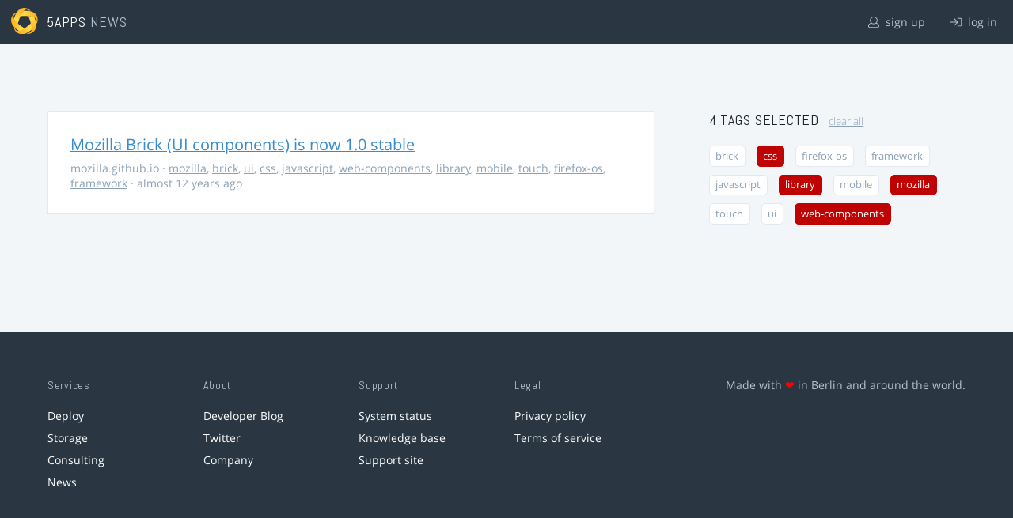

--- FILE ---
content_type: text/html; charset=utf-8
request_url: https://5apps.com/news/stories?tags=web-components%2Ccss%2Cmozilla%2Clibrary
body_size: 2118
content:
<!DOCTYPE html>
<html class='no-js' lang='en'>
<head>
<meta charset='utf-8'>
<meta content='width=device-width, minimum-scale=1.0, maximum-scale=1.0' name='viewport'>
<title>5apps News | Tags: web-components, css, mozilla, library</title>
<meta content='Link list for PWA developers and designers' name='description'>
<link href='https://static.5apps.com/assets/favicon/news-96cbac3682cc87074003dffcdff8dd8b46a406e8c320886e239ffe5da1a20b0b.png' rel='icon'>
<link href='https://5apps.com/news/stories/latest.rss' rel='alternate' title='Latest links' type='application/rss+xml'>

<meta name="csrf-param" content="authenticity_token" />
<meta name="csrf-token" content="03ahYOIA3ve5RSkQsZH2hGqfd6Nb0lo3aia2LE4qZrU+o/9zpHuiioDzGAJpa7N5RZfIvQCJafnwbV62d+LuFw==" />
<link rel="stylesheet" media="screen" href="https://static.5apps.com/assets/redesign-76c0d3aa745417cfcc3f2e4d9fe805d60721315ffa22689b71ab1528496b851d.css" />
</head>
<body class='stories index'>
<header class='topbar'>
<h1>
<img src="https://static.5apps.com/assets/icon/5apps-gradient-orange-cef6dd3027ee0df5fd63cc780a4b84d90f43dbc1f6c3d216f876e09f8b8768cb.svg" />
<span class='primary'><a href="https://5apps.com/">5apps</a></span>
<span class='secondary'>News</span>
</h1>
<nav>
<ul>
<li class='signup'>
<a href="/users/sign_up?site=news"><svg xmlns="http://www.w3.org/2000/svg" viewBox="0 0 512 512"><path d="M430.769 312.653l-48.658-13.902C427.833 251.806 432 197.605 432 176 432 78.845 353.262 0 256 0 158.859 0 80 78.724 80 176c0 21.609 4.167 75.806 49.889 122.751l-48.658 13.902C19.49 330.294 0 386.442 0 420.344V448c0 35.29 28.71 64 64 64h384c35.29 0 64-28.71 64-64v-27.656c0-33.198-18.981-89.905-81.231-107.691zM256 32c79.529 0 144 64.471 144 144s-64.471 144-144 144-144-64.471-144-144S176.471 32 256 32zm224 416c0 17.673-14.327 32-32 32H64c-17.673 0-32-14.327-32-32v-27.656c0-35.718 23.678-67.109 58.022-76.922l69.862-19.961C176.969 334.613 210.109 352 256 352c45.897 0 79.038-17.392 96.116-28.538l69.862 19.961C456.322 353.235 480 384.626 480 420.344V448z"/></svg>
sign up
</a></li>
<li class='login'>
<a href="/users/sign_in"><svg xmlns="http://www.w3.org/2000/svg" viewBox="0 0 512 512"><path d="M184 83.5l164.5 164c4.7 4.7 4.7 12.3 0 17L184 428.5c-4.7 4.7-12.3 4.7-17 0l-7.1-7.1c-4.7-4.7-4.7-12.3 0-17l132-131.4H12c-6.6 0-12-5.4-12-12v-10c0-6.6 5.4-12 12-12h279.9L160 107.6c-4.7-4.7-4.7-12.3 0-17l7.1-7.1c4.6-4.7 12.2-4.7 16.9 0zM512 400V112c0-26.5-21.5-48-48-48H332c-6.6 0-12 5.4-12 12v8c0 6.6 5.4 12 12 12h132c8.8 0 16 7.2 16 16v288c0 8.8-7.2 16-16 16H332c-6.6 0-12 5.4-12 12v8c0 6.6 5.4 12 12 12h132c26.5 0 48-21.5 48-48z"/></svg>
log in
</a></li>
</ul>
</nav>
</header>

<main>
<div class='index'>
<div class='stories'>
<ul>
<li data-story-id='5316ca74355e0e61fb0000f9'>
<div class='story'>
<h3>
<a class="title" href="http://mozilla.github.io/brick/">Mozilla Brick (UI components) is now 1.0 stable</a>
</h3>
<p class='meta'>
<span class='domain'>
mozilla.github.io
</span>
&middot;
<a href="https://5apps.com/news/stories?tags=mozilla">mozilla</a>, <a href="https://5apps.com/news/stories?tags=brick">brick</a>, <a href="https://5apps.com/news/stories?tags=ui">ui</a>, <a href="https://5apps.com/news/stories?tags=css">css</a>, <a href="https://5apps.com/news/stories?tags=javascript">javascript</a>, <a href="https://5apps.com/news/stories?tags=web-components">web-components</a>, <a href="https://5apps.com/news/stories?tags=library">library</a>, <a href="https://5apps.com/news/stories?tags=mobile">mobile</a>, <a href="https://5apps.com/news/stories?tags=touch">touch</a>, <a href="https://5apps.com/news/stories?tags=firefox-os">firefox-os</a>, <a href="https://5apps.com/news/stories?tags=framework">framework</a>
&middot;
almost 12 years ago
</p>
</div>
</li>
</ul>

</div>
<aside>
<section class='all-tags'>
<h2>
4 Tags
selected
<a class="clear-tags" href="/news">clear all</a>
</h2>
<ul class='tags'>
<li class=''>
<a class="" href="/news/stories?tags=web-components%2Ccss%2Cmozilla%2Clibrary%2Cbrick">brick</a>
</li>
<li class=''>
<a class="active " href="/news/stories?tags=web-components%2Cmozilla%2Clibrary">css</a>
</li>
<li class=''>
<a class="" href="/news/stories?tags=web-components%2Ccss%2Cmozilla%2Clibrary%2Cfirefox-os">firefox-os</a>
</li>
<li class=''>
<a class="" href="/news/stories?tags=web-components%2Ccss%2Cmozilla%2Clibrary%2Cframework">framework</a>
</li>
<li class=''>
<a class="" href="/news/stories?tags=web-components%2Ccss%2Cmozilla%2Clibrary%2Cjavascript">javascript</a>
</li>
<li class=''>
<a class="active " href="/news/stories?tags=web-components%2Ccss%2Cmozilla">library</a>
</li>
<li class=''>
<a class="" href="/news/stories?tags=web-components%2Ccss%2Cmozilla%2Clibrary%2Cmobile">mobile</a>
</li>
<li class=''>
<a class="active " href="/news/stories?tags=web-components%2Ccss%2Clibrary">mozilla</a>
</li>
<li class=''>
<a class="" href="/news/stories?tags=web-components%2Ccss%2Cmozilla%2Clibrary%2Ctouch">touch</a>
</li>
<li class=''>
<a class="" href="/news/stories?tags=web-components%2Ccss%2Cmozilla%2Clibrary%2Cui">ui</a>
</li>
<li class=''>
<a class="active " href="/news/stories?tags=css%2Cmozilla%2Clibrary">web-components</a>
</li>
</ul>
</section>
<section class='tag-actions'>
<a class="hidden" id="show-all-tags" href="">show all tags</a>
</section>

</aside>
</div>

</main>
<footer>
<div class='grid-container'>
<section class='links'>
<h2>Services</h2>
<ul>
<li><a href="/deploy/home">Deploy</a></li>
<li><a href="/storage">Storage</a></li>
<li><a href="https://5apps.com/consulting">Consulting</a></li>
<li><a href="https://5apps.com/news">News</a></li>
</ul>
</section>
<section class='links'>
<h2>About</h2>
<ul>
<li><a href="https://blog.5apps.com">Developer Blog</a></li>
<li><a href="https://twitter.com/5apps">Twitter</a></li>
<li><a href="https://5apps.com/about">Company</a></li>
</ul>
</section>
<section class='links'>
<h2>Support</h2>
<ul>
<li><a href="https://status.5apps.com">System status</a></li>
<li><a href="https://5apps.tenderapp.com/kb">Knowledge base</a></li>
<li><a href="https://5apps.tenderapp.com/">Support site</a></li>
</ul>
</section>
<section class='links'>
<h2>Legal</h2>
<ul>
<li><a href="https://5apps.com/privacy">Privacy policy</a></li>
<li><a href="https://5apps.com/terms">Terms of service</a></li>
</ul>
</section>
<section class='imprint'>
<p>
Made with <span class="heart">❤</span> in Berlin and around the world.
</p>
</section>
</div>
</footer>
<script src="https://static.5apps.com/assets/redesign-726adf4b74a23c9f5b34ae9eea9aee0ff8477a6155d7a0b62114fc14cac86d01.js" debug="false"></script>
<script>
  const hiddenTags = document.querySelectorAll('.all-tags ul li.hidden');
  if (hiddenTags.length > 0) {
    const showAllTagsLink = document.getElementById('show-all-tags');
    showAllTagsLink.classList.remove('hidden');
    showAllTagsLink.addEventListener('click', function(evt) {
      evt.preventDefault();
      showAllTagsLink.classList.add('hidden');
      for (const tag of hiddenTags) {
        tag.classList.remove('hidden')
      }
      return false;
    });
  }
</script>

</body>
</html>
